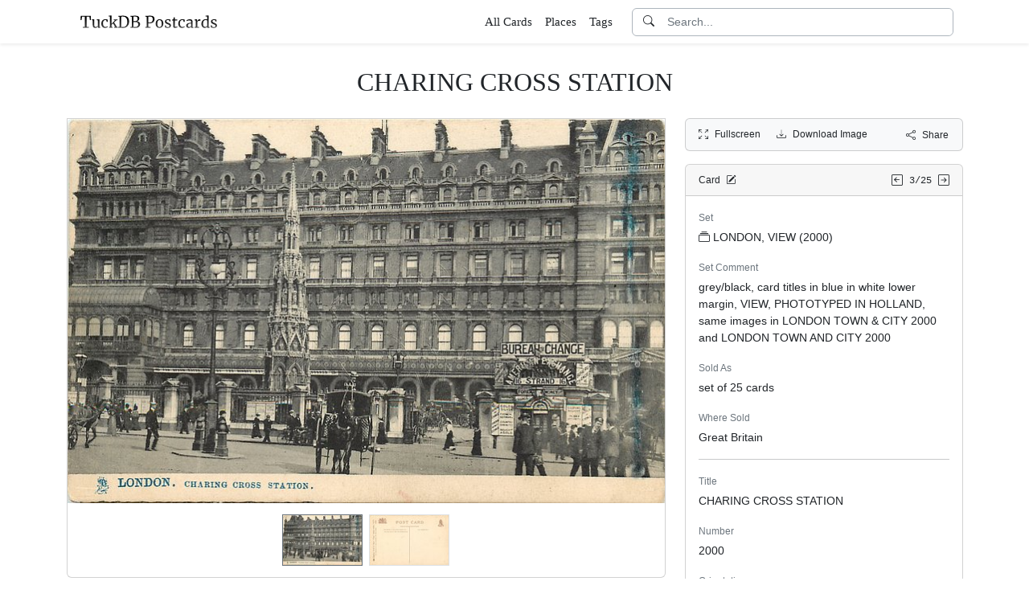

--- FILE ---
content_type: text/html; charset=utf-8
request_url: https://www.tuckdbpostcards.org/items/125132-charing-cross-station
body_size: 5232
content:
<!DOCTYPE html>
<html lang="en" class="h-100">
<head>
  <meta charset="utf-8">
<meta name="viewport" content="width=device-width,initial-scale=1,minimum-scale=1,maximum-scale=1">
<meta http-equiv="Content-Type" content="text/html" charset="UTF-8">
<meta http-equiv="X-UA-Compatible" content="IE=edge,chrome=1">

<title>CHARING CROSS STATION - TuckDB Postcards</title>
<meta itemprop="name" content="CHARING CROSS STATION - TuckDB Postcards">
<meta name="application-name" content="CHARING CROSS STATION - TuckDB Postcards">

<meta name="description" content="2000, grey/black, card titles in blue in white lower margin, VIEW, PHOTOTYPED IN HOLLAND, same images in LONDON TOWN &amp; CITY 2000 and LONDON TOWN AND CITY 2000">
<meta itemprop="description" content="2000, grey/black, card titles in blue in white lower margin, VIEW, PHOTOTYPED IN HOLLAND, same images in LONDON TOWN &amp; CITY 2000 and LONDON TOWN AND CITY 2000">

<meta property="og:url" content="https://www.tuckdbpostcards.org/items/125132-charing-cross-station">
<meta property="og:type" content="website">
<meta property="og:title" content="CHARING CROSS STATION - TuckDB Postcards">
<meta property="og:description" content="2000, grey/black, card titles in blue in white lower margin, VIEW, PHOTOTYPED IN HOLLAND, same images in LONDON TOWN &amp; CITY 2000 and LONDON TOWN AND CITY 2000">
<meta property="og:site_name" content="TuckDB Postcards">
<meta property="og:image" content="https://images.tuckdbpostcards.org/www_tuckdbpostcards_org/929d2d2fe7eee5561ef4db915c3b03e8.jpg">
<meta property="og:locale" content="en">

<meta name="twitter:card" content="summary_large_image">
<meta property="twitter:domain" content="www.tuckdbpostcards.org">
<meta property="twitter:url" content="https://www.tuckdbpostcards.org/items/125132-charing-cross-station">
<meta name="twitter:title" content="CHARING CROSS STATION - TuckDB Postcards">
<meta name="twitter:description" content="2000, grey/black, card titles in blue in white lower margin, VIEW, PHOTOTYPED IN HOLLAND, same images in LONDON TOWN &amp; CITY 2000 and LONDON TOWN AND CITY 2000">
<meta name="twitter:image" content="https://images.tuckdbpostcards.org/www_tuckdbpostcards_org/929d2d2fe7eee5561ef4db915c3b03e8.jpg">

<base href="https://www.tuckdbpostcards.org/items/125132-charing-cross-station">
<meta name="url" content="https://www.tuckdbpostcards.org/items/125132-charing-cross-station"/>
<link rel="canonical" href="https://www.tuckdbpostcards.org/items/125132-charing-cross-station" itemprop="url"/>

<meta name="language" content="English">

<meta itemprop="image" content="https://images.tuckdbpostcards.org/www_tuckdbpostcards_org/929d2d2fe7eee5561ef4db915c3b03e8.jpg" />

<link rel="sitemap" type="application/xml" title="Sitemap" href="https://sitemaps.tuckdbpostcards.org/www_tuckdbpostcards_org/sitemap.xml.gz" />

<meta name="robots" content="index,follow" />
<meta name="googlebot" content="index,follow" />

<meta name="keywords" content="LONDON, VIEW 2000 grey black, card titles in blue in white lower margin, VIEW, PHOTOTYPED IN HOLLAND, same images in LONDON TOWN CITY 2000 and LONDON TOWN AND CITY 2000 set of 25 cards Great Britain CHARING CROSS STATION 2000 Horizontal 2000" />
<meta name="imagemode" content="force" />
<meta name="coverage" content="Worldwide" />
<meta name="distribution" content="Global" />
<meta name="HandheldFriendly" content="True" />
<meta name="msapplication-tap-highlight" content="no" />
<meta name="mobile-web-app-title" content="TuckDB Postcards" />
<meta name="mobile-web-app-capable" content="yes" />
<meta name="apple-mobile-web-app-status-bar-style" content="black-translucent" />
<meta name="apple-touch-fullscreen" content="yes" />

<link rel="apple-touch-icon" sizes="180x180" href="/apple-touch-icon.png">
<link rel="icon" type="image/png" sizes="32x32" href="/favicon-32x32.png">
<link rel="icon" type="image/png" sizes="16x16" href="/favicon-16x16.png">
<link rel="manifest" href="/site.webmanifest">
<link rel="mask-icon" href="/safari-pinned-tab.svg" color="#686868">
<meta name="msapplication-TileColor" content="#2b5797">
<meta name="theme-color" content="#ffffff">

<script type="application/ld+json">
  {"context":"https://schema.org/","type":"CollectionPage","name":"CHARING CROSS STATION","author":"Alison Milling","abstract":"2000, grey/black, card titles in blue in white lower margin, VIEW, PHOTOTYPED IN HOLLAND, same images in LONDON TOWN \u0026amp; CITY 2000 and LONDON TOWN AND CITY 2000","image":"https://images.tuckdbpostcards.org/www_tuckdbpostcards_org/929d2d2fe7eee5561ef4db915c3b03e8.jpg","url":"https://www.tuckdbpostcards.org/items/125132-charing-cross-station","dateCreated":"2012-01-07T19:18:16-05:00","dateModified":"2023-09-20T09:23:22-04:00"}
</script>

  <meta name="csrf-param" content="authenticity_token" />
<meta name="csrf-token" content="2lvoBYc2e97wvbH9Tu7TQa56c_9cjJVBkDGVCKrvU8zNnYqFZOPirln9rI9MzBhgNMt4z5U2tli1WBpS9iR3cA" />
  

  <link rel="stylesheet" href="/assets/application-0523be3a04a597c0eb68ab0b95bb76404c7ec7350d53c3b208eb27fb6f587f8e.css" data-turbo-track="reload" />
  <script src="/assets/application-fd1423dedc0081cc5918a949da426b8372224b45796332dbe2ca4eb9c064dab7.js" data-turbo-track="reload" defer="defer"></script>
</head>

<body class="d-flex flex-column min-vh-100">
  <header class="mb-0 shadow-sm bg-white" data-controller="search-icon">
    <div class="container-item-header">
  <div class="row">
    <div class="col">
      <nav class="navbar navbar-light">
        <div class="d-flex flex-row align-items-center w-100">
          <div class="flex-shrink-1">
            <a class="py-0 d-none d-md-block" href="/">
                <img alt="TuckDB Postcards" title="A collection of antique postcards published by Raphael Tuck &amp; Sons." src="/favicons/www_tuckdbpostcards_org/logo.svg" />
</a>            <a class="py-0 d-block d-md-none me-3" href="/">
                <img alt="TuckDB Postcards" title="A collection of antique postcards published by Raphael Tuck &amp; Sons." src="/favicons/www_tuckdbpostcards_org/mini-logo.svg" />
</a>          </div>

          <div class="flex-shrink-1 ms-md-auto d-none d-md-block">
            <ul class="navbar-nav flex-row me-3 font-serif fs-6">
              <li class="navbar-item mx-2">
  <a class="nav-link" href="/items">
    All Cards
</a></li>

              <li class="navbar-item mx-2">
  <a class="nav-link" href="/places">
    Places
</a></li><li class="navbar-item mx-2">
  <a class="nav-link" href="/tags">
    Tags
</a></li>
            </ul>
          </div>

          <div class="flex-grow-1 flex-md-grow-0 w-216px w-lg-400px">
            <form class="input-group bg-white focus-within-primary border border-gray-500 border-1 rounded" data-controller="search" action="/items" accept-charset="UTF-8" method="get">
  <button class="btn btn-link hover-primary lh-19px" type="submit">
    <i class="bi bi-search"></i>
  </button>
  <input type="text" name="q" id="q" class="form-control no-border-shadow-outline px-1 py-0 lh-19px" data-search-target="queryInput" data-action="input-&gt;search#typing keydown.esc-&gt;search#clear" autocomplete="off" autocapitalize="none" autocorrect="off" spellcheck="false" placeholder="Search..." />
  
  
  
  <button name="button" type="button" class="btn btn-link hover-primary bg-white lh-19px" data-action="click-&gt;search#clear">
    <i class="bi bi-x-circle text-white d-none" data-search-target="clearIcon"></i>
</button></form>

          </div>

          <div class="flex-shrink-1 d-block d-md-none">
            <div class="dropdown">
              <button type="button"
                      class="btn btn-link ps-2 pe-0"
                      id="moreDropdownMenuLink"
                      role="button"
                      data-bs-toggle="dropdown"
                      aria-expanded="false">
                <i class="bi bi-list"></i>
              </button>
              <ul class="dropdown-menu dropdown-menu-end" aria-labelledby="moreDropdownMenuLink">
                <li>
  <a class="dropdown-item" href="/items">
      <i class="bi bi-file-earmark-ruled me-1"></i>
    All Cards
</a></li>

                <li>
  <a class="dropdown-item" href="/places">
    <i class="big bi-file-earmark-code me-1"></i>
    Places
</a></li><li>
  <a class="dropdown-item" href="/tags">
    <i class="big bi-file-earmark-code me-1"></i>
    Tags
</a></li>
              </ul>
            </div>
          </div>
        </div>
      </nav>
    </div>
  </div>
</div>

</header>
  <main class="flex-grow-1">
    



  <style>
  .card-item-horizontal {
    width: 100vw;
    max-width: 100%;
  }

  .item-sidebar {
    width: calc(100vw);
    max-width: 100%;
  }

  @media (min-width: 745px) {
    .container-item {
      max-width: 721px;
    }

    .card-item-horizontal {
      width: 697px;
    }

    .item-sidebar {
      width: 697px;
    }
  }

  @media (min-width: 1163px) {
    .container-item {
      max-width: 1139px;
    }

    .card-item-horizontal {
      width: 745px;
    }

    .item-sidebar {
      width: 346px;
    }
  }

  @media (min-width: 1139px) {
    .container-item-header {
      max-width: 1115px;
    }
  }

</style>

<div class="container-fluid pt-4">
  <h1 class="font-serif text-center mt-1 pb-3">CHARING CROSS STATION</h1>
</div>

<div class="container-item mb-5">
  <div class="row">
    <div class="col">
      <div class="card card-item-horizontal rounded-0 p-0 mb-3 rounded-bottom">
        <img srcset="https://images.tuckdbpostcards.org/www_tuckdbpostcards_org/245fed147a8df2a897b37f46ce99712f.jpg 1490w,https://images.tuckdbpostcards.org/www_tuckdbpostcards_org/929d2d2fe7eee5561ef4db915c3b03e8.jpg 745w,https://images.tuckdbpostcards.org/www_tuckdbpostcards_org/56a83bde9fe38e333926c211a38678f9.jpg 500w,https://images.tuckdbpostcards.org/www_tuckdbpostcards_org/e76e9516c51befbcc38ecaece2e50872.jpg 250w" sizes="745px" width="745" height="479" class="card-img-top img-fluid bg-light" data-controller="image-loader" data-image-loader-alt-value="Image 1 - CHARING CROSS STATION" src="https://images.tuckdbpostcards.org/www_tuckdbpostcards_org/929d2d2fe7eee5561ef4db915c3b03e8.jpg" />

          <div class="card-body p-1 d-flex justify-content-center">
            <div class="splide item-horizontal-carousel" data-controller="carousel" data-carousel-max-width-value="745" data-carousel-position-value="0">
  <div class="d-none splide__arrows splide__arrows--ltr" data-carousel-target="arrows">
    <button
      class="splide__arrow splide__arrow--prev"
      type="button"
      aria-label="Previous slide"
      aria-controls="splide01-track">
      <i class="bi bi-chevron-left"></i>
    </button>
    <button
      class="splide__arrow splide__arrow--next"
      type="button"
      aria-label="Next slide"
      aria-controls="splide01-track">
      <i class="bi bi-chevron-right"></i>
    </button>
  </div>

  <div class="splide__track">
    <ul class="splide__list">
        <li class="splide__slide">
          <a href="/items/125132-charing-cross-station/picture/1">
            <img srcset="https://images.tuckdbpostcards.org/www_tuckdbpostcards_org/f481f494fc1127c3326624bcdebed862.jpg 200w,https://images.tuckdbpostcards.org/www_tuckdbpostcards_org/80e1921afa6ac1c7e0fe6aa3eba6e4e9.jpg 100w" sizes="100px" width="100" height="64" class="border bg-light border-secondary" data-controller="image-loader" data-image-loader-alt-value="Image 1" data-carousel-target="thumb" src="https://images.tuckdbpostcards.org/www_tuckdbpostcards_org/80e1921afa6ac1c7e0fe6aa3eba6e4e9.jpg" />
</a>        </li>
        <li class="splide__slide">
          <a href="/items/125132-charing-cross-station/picture/2">
            <img srcset="https://images.tuckdbpostcards.org/www_tuckdbpostcards_org/bd29df949bbdb85b93d056fe79151547.jpg 200w,https://images.tuckdbpostcards.org/www_tuckdbpostcards_org/96d304bfeb6fa5556f07f54a8d21690d.jpg 100w" sizes="100px" width="100" height="64" class="border bg-light" data-controller="image-loader" data-image-loader-alt-value="Image 2" data-carousel-target="thumb" src="https://images.tuckdbpostcards.org/www_tuckdbpostcards_org/96d304bfeb6fa5556f07f54a8d21690d.jpg" />
</a>        </li>
    </ul>
  </div>
</div>
          </div>
</div>    </div>

    <div class="col">
      <div class="item-sidebar">
        <div class="border border-1 border-card rounded px-3 py-8px mb-3 bg-light">
  <div class="d-flex align-content-center justify-content-between">
    <div>
      <span data-controller="enlarge" class="me-3">
          <a data-enlarge-target="url" data-enlarge-download-url-param="/download_image/[base64]" href="https://images.tuckdbpostcards.org/www_tuckdbpostcards_org/a1b605bce8801a8977502d5c1d75b7a0.jpg"></a>
          <a data-enlarge-target="url" data-enlarge-download-url-param="/download_image/[base64]" href="https://images.tuckdbpostcards.org/www_tuckdbpostcards_org/d0e7248a80e2fb25db57756c97da9e5c.jpg"></a>
        <a data-action="click-&gt;enlarge#open" data-enlarge-position-param="0" title="Expand images fullscreen" href="https://images.tuckdbpostcards.org/www_tuckdbpostcards_org/a1b605bce8801a8977502d5c1d75b7a0.jpg">
          <small><i class="bi bi-arrows-fullscreen me-2"></i>Fullscreen</small>
</a>      </span>
      <a download="true" title="Download Image" href="/download_image/[base64]">
        <small><i class="bi bi-download me-2"></i>Download Image</small>
</a>    </div>
    <div>
      <button type="button"
              class="btn btn-link p-0"
              data-controller="share-button"
              data-share-button-title-value="CHARING CROSS STATION"
              data-share-button-url-value="https://www.tuckdbpostcards.org/items/125132-charing-cross-station"
              data-share-button-text-value="CHARING CROSS STATION">
        <small><i class="bi bi-share me-2"></i>Share</small>
      </button>
    </div>
  </div>
</div>

        <div class="card mb-3">
  <div class="card-header px-3 py-2">
    <div class="row align-items-center">
      <div class="col">
        <small>
          Card
          <a href="/editor?offcanvas_item_id=125132">
            <i class="bi bi-pencil-square ms-1"></i>
</a>        </small>
      </div>
      <div class="col text-end">
          <a class="pe-1 align-middle" href="/items/131802-bank-of-england-royal-exchange">
            <i class="bi bi-arrow-left-square"></i>
</a>
        <span class="font-monospace align-middle">
          <small>3/25</small>
        </span>

          <a class="align-middle" href="/items/125131-cleopatra-s-needle-and-the-thames-embankment">
            <i class="bi bi-arrow-right-square"></i>
</a>      </div>
    </div>
  </div>
  <div class="card-body">
    

    <div class="mb-1 text-muted"><small>Set</small></div>
    <p>
      <a class="me-1" data-turbo-frame="_top" href="/sets/london-view-2000">
  <i class="bi bi-collection me-1"></i>LONDON, VIEW (2000)
</a>
    </p>



    <div class="mb-1 text-muted"><small>Set Comment</small></div>
    <p>grey/black, card titles in blue in white lower margin, VIEW, PHOTOTYPED IN HOLLAND, same images in LONDON TOWN & CITY 2000 and LONDON TOWN AND CITY 2000</p>



    <div class="mb-1 text-muted"><small>Sold As</small></div>
    <p>set of 25 cards</p>



    <div class="mb-1 text-muted"><small>Where Sold</small></div>
    <p>Great Britain</p>

    <hr class="my-3">


    <div class="mb-1 text-muted"><small>Title</small></div>
    <p>CHARING CROSS STATION</p>



    <div class="mb-1 text-muted"><small>Number</small></div>
    <p>2000</p>



    <div class="mb-1 text-muted"><small>Orientation</small></div>
    <p>Horizontal</p>



    <div class="mb-1 text-muted"><small>Estimated value</small></div>
    <p>$4.00 USD</p>



  </div>
</div>

      </div>
    </div>
  </div>
</div>


  </main>
    <footer class="footer bg-light mt-auto pt-5">
  <div class="container-item-header">
    <div class="d-md-flex justify-content-md-between mb-5 ms-4 ms-md-0">
      <div class="max-width-400px min-width-150px mb-5 mb-md-0 pe-3 ps-0 ps-md-2 ps-lg-0">
        <p class="text-uppercase text-muted">About TuckDB Postcards</p>
        <p>
          A collection of antique postcards published by Raphael Tuck &amp; Sons.
            <a class="text-decoration-underline hover-primary" href="/about">Learn more</a>.
        </p>
      </div>

        <div class="max-width-400px min-width-150px mb-5 mb-md-0">
          <p class="text-uppercase text-muted">Related Links</p>
          <ul class="list-unstyled">
            <li class="my-2">
              <a class="hover-primary" target="_blank" rel="noopener noreferrer" href="https://www.tuckdbpostcards.org/">TuckDB Postcards</a>
            </li>
            <li class="my-2">
              <a class="hover-primary" target="_blank" rel="noopener noreferrer" href="https://www.tuckdbephemera.org/">TuckDB Ephemera</a>
            </li>
            <li class="my-2">
              <a class="hover-primary" target="_blank" rel="noopener noreferrer" href="https://www.tuckdbcatalogs.org/">TuckDB Catalogs</a>
            </li>
          </ul>
        </div>

      <div class="max-width-400px min-width-150px mb-5 mb-md-0">
        <p class="text-uppercase text-muted">More Information</p>
        <ul class="list-unstyled">
            <li class="my-2">
              <a class="hover-primary" href="/about">About</a>
            </li>
            <li class="my-2">
              <a class="hover-primary" href="/credits">Credits</a>
            </li>
            <li class="my-2">
              <a class="hover-primary" href="/eldest">Eldest</a>
            </li>
            <li class="my-2">
              <a class="hover-primary" href="/faq">FAQ</a>
            </li>
            <li class="my-2">
              <a class="hover-primary" href="/history">History</a>
            </li>
            <li class="my-2">
              <a class="hover-primary" href="/start">Start</a>
            </li>
        </ul>
      </div>

    </div>
  </div>
  <div class="container-item-header border-top border-1">
    <div class="row p-5">
      <div class="col text-center text-muted">
        All images are royalty free. Data is licensed under
        <strong>
          <a rel="license" class="text-muted text-underline" target="_blank" href="https://creativecommons.org/publicdomain/zero/1.0/">CC0</a>
        </strong>
        <div class="mt-3"><a class="text-muted hover-primary fw-bold" href="/editor">Editor Login</a></div>
      </div>
    </div>
  </div>
</footer>


    <div class="modal fade" id="share-modal" tabindex="-1" aria-hidden="true" data-controller="share-modal">
  <div class="modal-dialog modal-dialog-centered">
    <div class="modal-content">
      <div class="modal-header">
        <h5 class="modal-title">Share</h5>
        <button type="button" class="btn-close" data-bs-dismiss="modal" aria-label="Close"></button>
      </div>
      <div class="modal-body">
        <div class="overflow-x-scroll">
          <div class="d-inline-block mb-4">
            <a class="btn btn-link" target="_blank" href="https://www.facebook.com/sharer/sharer.php?u=https%3A%2F%2Fwww.tuckdbpostcards.org%2Fitems%2F125132-charing-cross-station">
              <span class="text-facebook fs-64px"><i class="bi bi-facebook m-0 p-0"></i></span>
              <div><small>Facebook</small></div>
</a>          </div>
          <div class="d-inline-block">
            <a class="btn btn-link" target="_blank" href="https://twitter.com/intent/tweet?url=https%3A%2F%2Fwww.tuckdbpostcards.org%2Fitems%2F125132-charing-cross-station">
              <div class="text-dark fs-64px"><i class="bi bi-twitter-x m-0 p-0"></i></div>
              <div><small>Twitter</small></div>
</a>          </div>
          <div class="d-inline-block">
            <a class="btn btn-link" target="_blank" href="https://pinterest.com/pin/create/link/?url=https%3A%2F%2Fwww.tuckdbpostcards.org%2Fitems%2F125132-charing-cross-station">
              <div class="text-pinterest fs-64px"><i class="bi bi-pinterest m-0 p-0"></i></div>
              <div><small>Pinterest</small></div>
</a>          </div>
        </div>
        <div class="input-group mb-3">
          <input type="text" name="share_url" id="share_url" value="https://www.tuckdbpostcards.org/items/125132-charing-cross-station" class="form-control" data-share-modal-target="url" />
          <button class="btn btn-outline-dark"
                  type="button"
                  data-share-modal-target="copyButton"
                  data-clipboard-target="#share_url">
            COPY
          </button>
        </div>
      </div>
    </div>
  </div>
</div>


<script defer src="https://static.cloudflareinsights.com/beacon.min.js/vcd15cbe7772f49c399c6a5babf22c1241717689176015" integrity="sha512-ZpsOmlRQV6y907TI0dKBHq9Md29nnaEIPlkf84rnaERnq6zvWvPUqr2ft8M1aS28oN72PdrCzSjY4U6VaAw1EQ==" data-cf-beacon='{"version":"2024.11.0","token":"dd1ed3e422bc4e4d87739c88fc2126d5","r":1,"server_timing":{"name":{"cfCacheStatus":true,"cfEdge":true,"cfExtPri":true,"cfL4":true,"cfOrigin":true,"cfSpeedBrain":true},"location_startswith":null}}' crossorigin="anonymous"></script>
</body></html>
